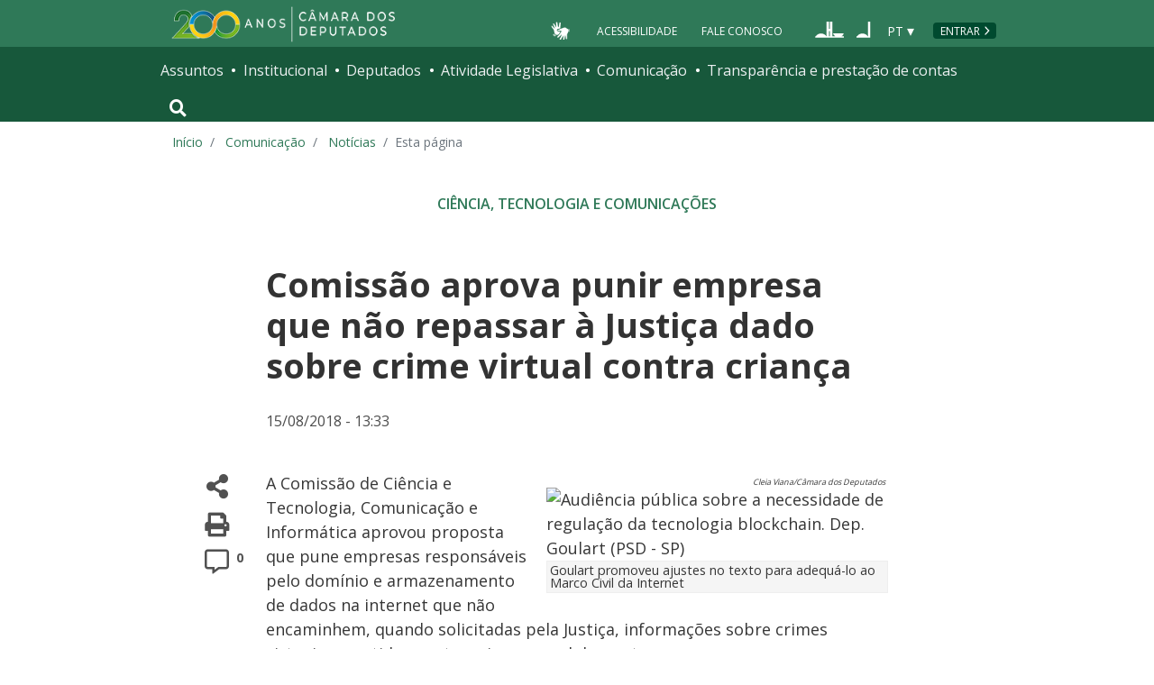

--- FILE ---
content_type: text/html; charset=utf-8
request_url: https://www.camara.leg.br/noticias/543480-comissao-aprova-punir-empresa-que-nao-repassar-a-justica-dado-sobre-crime-virtual-contra-crianca/
body_size: 12238
content:
<!doctype html>
<!--[if lt IE 7]>      <html class="no-js lt-ie9 lt-ie8 lt-ie7" lang="pt-br"> <![endif]-->
<!--[if IE 7]>         <html class="no-js lt-ie9 lt-ie8" lang="pt-br"> <![endif]-->
<!--[if IE 8]>         <html class="no-js lt-ie9" lang="pt-br"> <![endif]-->
<!--[if gt IE 8]><!-->
<html class="no-js" lang="pt-br">
<!--<![endif]-->

<head>

  <meta charset="utf-8">
  <meta name="viewport" content="width=device-width, initial-scale=1, shrink-to-fit=no">
  <meta http-equiv="x-ua-compatible" content="ie=edge">
  <meta name="facebook-domain-verification" content="bxxobfdomarwwsu1tu7b9wv9oy0gw2" />
  
  <title>
      Comissão aprova punir empresa que não repassar à Justiça dado sobre crime virtual contra criança - Notícias - Portal da Câmara dos Deputados
  </title>
  
  <meta name="msapplication-TileColor" content="#00a300">
  <meta name="msapplication-TileImage" content="https://www.camara.leg.br/tema/mstile-144x144.png">
  <meta name="theme-color" content="#009e49">
  
  
  <meta itemprop="name" content="Comissão aprova punir empresa que não repassar à Justiça dado sobre crime virtual contra criança - Notícias" />
  
  
  <meta itemprop="image" content="https://www.camara.leg.br/tema/assets/images/imagens-compartilhamento/noticias.jpg" />
  
  <meta itemprop="url" content="https://www.camara.leg.br/noticias/543480-comissao-aprova-punir-empresa-que-nao-repassar-a-justica-dado-sobre-crime-virtual-contra-crianca/" />
  
  <meta property="og:site_name" content="Portal da Câmara dos Deputados" />
  <meta property="fb:app_id" content="305358806340223" />
  
  <meta property="og:title" content="Comissão aprova punir empresa que não repassar à Justiça dado sobre crime virtual contra criança - Notícias" />
  
  
  <meta property="og:url" content="https://www.camara.leg.br/noticias/543480-comissao-aprova-punir-empresa-que-nao-repassar-a-justica-dado-sobre-crime-virtual-contra-crianca/" />
  
  <meta property="og:type" content="article" />
  
  <meta property="og:image:secure_url" content="https://www.camara.leg.br/tema/assets/images/imagens-compartilhamento/noticias.jpg" />
  
      <meta property="og:image" content="https://www.camara.leg.br/tema/assets/images/imagens-compartilhamento/noticias.jpg" />
  <meta name="twitter:card" content="summary_large_image" />
  
  <meta name="twitter:title" content="Comissão aprova punir empresa que não repassar à Justiça dado sobre crime virtual contra criança - Notícias" />
  
  
  <meta name="twitter:image" content="https://www.camara.leg.br/tema/assets/images/imagens-compartilhamento/noticias.jpg" />
  
  
  
  

  <link rel="apple-touch-icon" href="https://www.camara.leg.br/tema/apple-touch-icon.png">
  <link rel="apple-touch-icon" sizes="152x152" href="https://www.camara.leg.br/tema/apple-touch-icon-152x152.png">
  <link rel="apple-touch-icon" sizes="180x180" href="https://www.camara.leg.br/tema/apple-touch-icon-180x180.png">
  <link rel="apple-touch-icon-precomposed" href="https://www.camara.leg.br/tema/apple-touch-icon-precomposed.png">
  <link rel="apple-touch-icon-precomposed" sizes="152x152" href="https://www.camara.leg.br/tema/apple-touch-icon-152x152-precomposed.png">
  <link rel="apple-touch-icon-precomposed" sizes="180x180" href="https://www.camara.leg.br/tema/apple-touch-icon-180x180-precomposed.png">
  <link rel="icon" type="image/png" sizes="32x32" href="https://www.camara.leg.br/tema/favicon-32x32.png">
  <link rel="icon" type="image/png" sizes="16x16" href="https://www.camara.leg.br/tema/favicon-16x16.png">
  <link rel="manifest" href="https://www.camara.leg.br/tema/site.webmanifest">
  <link rel="mask-icon" href="https://www.camara.leg.br/tema/safari-pinned-tab.svg" color="#009e49">
  <link rel="stylesheet" rel="preload" as="style" href="https://www.camara.leg.br/tema/global/vendor-bundle.css">
  <link rel="stylesheet" rel="preload" as="style" href="https://www.camara.leg.br/tema/global/camara-custom.css">

        <link rel="stylesheet" href="https://www.camara.leg.br/tema/comunicacao/noticia-interna.css">
				<link rel="stylesheet" href="/noticias/static/css/custom-noticia-interna.css">

  <style type="text/css">
    /* Regra geral para no-fouc */
    .js .u-no-fouc {
      visibility: hidden;
      opacity: 0
    }

    /* Elementos no-fouc que não podem ocupar espaço durante a carga da página */
    .js .u-no-fouc--no-size {
      display: none
    }
  </style>
  <script type="text/javascript">
    // Concatena a classe 'js' à tag html
    document.documentElement.className += ' js';
  </script>

</head>

<body>
  <div class="js-mmenu-container">
    <header class="l-cabecalho-portal" role="banner">
      <ul aria-label="Acesso direto" class="acesso-direto">
        <!-- Links para saltar diretamente para áreas importantes da página accesskey 2 = conteúdo e 3 = navegação -->
        <li><a class="acesso-direto__link" href="#main-content" accesskey="2">Ir ao conteúdo</a></li>
        <li><a class="acesso-direto__link" href="#main-nav" accesskey="3">Ir à navegação principal</a></li>
      </ul>
    
      <!--[if lte IE 9]>
        <p class="browserupgrade">Você está usando um navegador <strong>defasado</strong>. Por favor, <a href="https://browsehappy.com/">atualize seu navegador</a> para melhorar sua experiência e sua segurança.</p>
        <![endif]-->
    
      <div class="nav-top">
        <div class="container nav-top--container">
          <a href="https://www.camara.leg.br" class="logo-camara" accesskey="1"><span class="sr-only">Página inicial</span></a>
    
        <div class="nav-top__palacio">
    
        </div>
        
        <div class="nav-top__menu-superior">
          <ul aria-label="Ferramentas de apoio" class="links-apoio ">
              <li class="links-apoio__item links-apoio__item--acessibilidade"><a href="https://www2.camara.leg.br/acessibilidade/recursos-de-acessibilidade" accesskey="0">Acessibilidade</a></li>
              <li class="links-apoio__item links-apoio__item--faleconosco"><a href="https://www.camara.leg.br/fale-conosco" accesskey="9">Fale Conosco</a></li>
          </ul>
          <ul class="orgaos-parceiros" aria-label="Órgãos parceiros">
            <li class="orgaos-parceiros__item orgaos-parceiros__item--congresso"><a
                href="http://www.congressonacional.leg.br"><span>Congresso</span></a></li>
            <li class="orgaos-parceiros__item orgaos-parceiros__item--senado"><a
                href="http://www.senado.leg.br"><span>Senado</span></a></li>
          </ul>
    
          <div class="lista-idiomas">
              <button class="botao-idioma-topo" data-toggle="dropdown" aria-haspopup="true" aria-expanded="false" data-offset="4,0">
                  <span class="botao-idioma-topo__sigla">PT</span>
              </button>
          
              <ul class="dropdown-menu dropdown-menu-right l-lista-idiomas" aria-label="Idioma">
                  <li class="l-lista-idiomas__item">
                      <a href="https://www2.camara.leg.br/english" class="idioma-topo">
                          <span class="idioma-topo__bandeira idioma-topo__bandeira--ingles" aria-hidden="true"></span>
                          <span class="idioma-topo__nome">English</span>
                          <span class="idioma-topo__sigla">EN</span>
                      </a>
                  </li>
                  <li class="l-lista-idiomas__item">
                      <a href="https://www2.camara.leg.br/espanol" class="idioma-topo">
                          <span class="idioma-topo__bandeira idioma-topo__bandeira--espanhol" aria-hidden="true"></span>
                          <span class="idioma-topo__nome">Español</span>
                          <span class="idioma-topo__sigla">ES</span>            
                      </a>
                  </li>
              </ul>
          </div>
            <a href="https://www.camara.leg.br/login" class="btn nav-top__botao-entrar">Entrar</a>
        </div>
        </div>
      </div>
    
      <nav class="menu-global navbar navbar-expand-lg" role="navigation" aria-label="Navegação principal" id="menuglobal">
        <div class="container menu-global--container">
    
          <!-- icone menu -->
          <a href="#navbarportal" class="menu-global--btnmenu navbar-toggler"
            aria-label="Navegação principal - abrir/fechar">
            <span class="menu-global--icon"></span>
          </a>
    
          <!-- icone busca -->
          <button class="menu-global--btnsearch" type="button" data-toggle="collapse" data-target="#buscaportal"
            aria-controls="buscaportal" aria-expanded="false" aria-label="Toggle navigation">
            <span class="fa fa-search"></span>
          </button>
    
          <div class="js-mmenu u-no-fouc u-no-fouc--no-size" id="navbarportal">
            <ul aria-label="Navegação Principal" id="main-nav" class="">
                <li class="">
                  <span class="menu-global__item-temas" id="temas">Assuntos</span>
                  <ul class="" aria-labelledby="temas">
                      <li class=""><a href="https://www.camara.leg.br/assuntos/agropecuaria">Agropecuária</a></li>
                      <li class=""><a href="https://www.camara.leg.br/assuntos/cidades-e-transportes">Cidades e transportes</a></li>
                      <li class=""><a href="https://www.camara.leg.br/assuntos/ciencia-tecnologia-e-comunicacoes">Ciência, tecnologia e comunicações</a></li>
                      <li class=""><a href="https://www.camara.leg.br/assuntos/consumidor">Consumidor</a></li>
                      <li class=""><a href="https://www.camara.leg.br/assuntos/direitos-humanos">Direitos humanos</a></li>
                      <li class=""><a href="https://www.camara.leg.br/assuntos/economia">Economia</a></li>
                      <li class=""><a href="https://www.camara.leg.br/assuntos/educacao-cultura-e-esportes">Educação, cultura e esportes</a></li>
                      <li class=""><a href="https://www.camara.leg.br/assuntos/meio-ambiente-e-energia">Meio ambiente e energia</a></li>
                      <li class=""><a href="https://www.camara.leg.br/assuntos/politica-e-administracao-publica">Política e administração pública</a></li>
                      <li class=""><a href="https://www.camara.leg.br/assuntos/relacoes-exteriores">Relações exteriores</a></li>
                      <li class=""><a href="https://www.camara.leg.br/assuntos/saude">Saúde</a></li>
                      <li class=""><a href="https://www.camara.leg.br/assuntos/seguranca">Segurança</a></li>
                      <li class=""><a href="https://www.camara.leg.br/assuntos/trabalho-previdencia-e-assistencia">Trabalho, previdência e assistência</a></li>
                  </ul>
                </li>
                <li class="">
                  <span class="menu-global__item-institucional" id="institucional">Institucional</span>
                  <ul class="" aria-labelledby="institucional">
                      <li class=""><a href="https://www.camara.leg.br/agenda">Agenda</a></li>
                      <li class=""><a href="https://www2.camara.leg.br/transparencia/servicos-ao-cidadao">Serviços</a></li>
                      <li class=""><a href="https://www2.camara.leg.br/a-camara/estruturaadm/mesa/presidencia">Presidência</a></li>
                      <li class=""><a href="https://www.camara.leg.br/biblioteca-e-publicacoes/">Biblioteca e publicações</a></li>
                      <li class=""><a href="https://www.camara.leg.br/escola-da-camara/">Escola da Câmara</a></li>
                      <li class=""><a href="https://www.camara.leg.br/papel-e-estrutura/">Papel e estrutura</a></li>
                      <li class=""><a href="https://www.camara.leg.br/historia-e-arquivo/">História e arquivo</a></li>
                      <li class=""><a href="https://www2.camara.leg.br/a-camara/visiteacamara">Visite</a></li>
                  </ul>
                </li>
                <li class="">
                  <span class="menu-global__item-deputados" id="deputados">Deputados</span>
                  <ul class="" aria-labelledby="deputados">
                      <li class=""><a href="https://www.camara.leg.br/deputados/quem-sao">Quem são</a></li>
                      <li class=""><a href="https://www.camara.leg.br/deputados/liderancas-e-bancadas-partidarias">Lideranças e bancadas</a></li>
                      <li class=""><a href="https://www2.camara.leg.br/deputados/frentes-e-grupos-parlamentares">Frentes e grupos parlamentares</a></li>
                  </ul>
                </li>
                <li class="">
                  <span class="menu-global__item-atvlegislativa" id="atvlegislativa">Atividade Legislativa</span>
                  <ul class="" aria-labelledby="atvlegislativa">
                      <li class=""><a href="https://www.camara.leg.br/busca-portal/proposicoes/pesquisa-simplificada">Propostas legislativas</a></li>
                      <li class=""><a href="https://www.camara.leg.br/plenario">Plenário</a></li>
                      <li class=""><a href="https://www.camara.leg.br/comissoes">Comissões</a></li>
                      <li class=""><a href="https://www.camara.leg.br/sessoesereunioes">Sessões e reuniões</a></li>
                      <li class=""><a href="https://www2.camara.leg.br/atividade-legislativa/estudos-e-notas-tecnicas">Estudos legislativos</a></li>
                      <li class=""><a href="https://www2.camara.leg.br/atividade-legislativa/orcamento-da-uniao">Orçamento da União</a></li>
                      <li class=""><a href="https://www.camara.leg.br/legislacao">Legislação</a></li>
                      <li class=""><a href="https://www.camara.leg.br/entenda-o-processo-legislativo/">Entenda o processo legislativo</a></li>
                      <li class=""><a href="https://www2.camara.leg.br/atividade-legislativa/participe">Participe</a></li>
                  </ul>
                </li>
                <li class="">
                  <span class="menu-global__item-comunicacao" id="comunicacao">Comunicação</span>
                  <ul class="" aria-labelledby="comunicacao">
                      <li class=""><a href="https://www.camara.leg.br/noticias">Agência Câmara de Notícias</a></li>
                      <li class=""><a href="https://www.camara.leg.br/radio">Rádio Câmara</a></li>
                      <li class=""><a href="https://www.camara.leg.br/tv">TV Câmara</a></li>
                      <li class=""><a href="https://www.camara.leg.br/banco-imagens">Banco de Imagens</a></li>
                      <li class=""><a href="https://www.camara.leg.br/assessoria-de-imprensa">Assessoria de Imprensa</a></li>
                      <li class=""><a href="https://www.camara.leg.br/comprove">Comprove uma notícia</a></li>
                  </ul>
                </li>
                <li class="">
                  <span class="menu-global__item-transprestcontas" id="transprestcontas">Transparência e prestação de contas</span>
                  <ul class="" aria-labelledby="transprestcontas">
                      <li class=""><a href="https://www.camara.leg.br/transparencia/">Transparência</a></li>
                      <li class=""><a href="https://www2.camara.leg.br/transparencia/prestacao-de-contas">Prestação de contas</a></li>
                      <li class=""><a href="https://dadosabertos.camara.leg.br/">Dados abertos</a></li>
                  </ul>
                </li>
            </ul>
          </div>
    
          <div class="collapse box-search" id="buscaportal">
            <form role="search" accesskey="4" class="box-search__busca form-inline" method="get"
              action="https://www.camara.leg.br/busca-geral">
              <label for="termo-busca-geral" class="sr-only box-search__label">Pesquise no Portal da Câmara</label>
              <input class="form-control box-search__campo" type="search" name="termo" id="termo-busca-geral"
                placeholder="Buscar" aria-label="Search">
              <button class="btn sr-only box-search__botao" type="submit">Buscar</button>
              <!-- Colque aqui a estrutura de seu formulário de busca -->
            </form>
          </div>
        </div>
      </nav>
    
    </header>

    <main role="main" id="main-content">
      <!-- Os cabeçalhos devem aparecer nesta área -->
        <div class="container">
            <nav aria-label="Onde estou">
                <ol class="breadcrumb portal-breadcrumbs">
                    <li class="breadcrumb-item"><a href="/">Início</a></li>
                    <li class="breadcrumb-item">
                            <a href="https://www2.camara.leg.br/comunicacao">
                        Comunicação
                            </a>
                    </li>
                    <li class="breadcrumb-item">
                            <a href="/noticias">
                        Notícias
                            </a>
                    </li>

                    <li class="breadcrumb-item active" aria-current="page">Esta página</li>
                </ol>
            </nav>
        </div>

        <div class="g-contexto-compartilhamento u-template-breadcrumbs
             g-contexto-compartilhamento--extendido g-impressao
            ">
        </div>


        <section class="secao-principal">
          <div class="container container--inner-page">
            <article id="content-noticia" class="g-artigo artigo--noticia">
        				<a class="localnav__link" href="/temas/ciencia-tecnologia-e-comunicacoes" />
        					<span class="g-artigo__categoria">Ciência, tecnologia e Comunicações</span>
        				</a>
        
              <h1 class="g-artigo__titulo">Comissão aprova punir empresa que não repassar à Justiça dado sobre crime virtual contra criança</h1>
        
        
              <div class="g-artigo__imagem-identificacao artigo__imagem-identificacao--maior">
        
              </div>
        
        
              <div class="g-artigo__texto-principal">
                <aside class="l-acoes-apoio">
                  <div class="acoes-apoio">
                    <button class="acoes-apoio__item js-acao-compartilhamento">
                      <i class="fas fa-share-alt" aria-hidden="true"></i><span class="sr-only">Compartilhe</span>
                    </button>
        
                    <button class="acoes-apoio__item js-acao-impressao">
                      <i class="fas fa-print" aria-hidden="true"></i><span class="sr-only">Versão para impressão</span>
                    </button> <!-- versão para impressão em telas pequenas? -->
                    <a href="#comentario" class="acoes-apoio__item">
                      <i style="margin-left: 6px;" class="far fa-comment-alt" aria-hidden="true"></i>
                      <span class="acoes-apoio__qtd-comentario">
                          0
                        </span>
                      <span class="sr-only">Comentários</span>
                    </a>
                  </div>
                </aside>
        
                <div class="js-article-read-more">
                  <div>
                    <p class="g-artigo__data-hora">
                      15/08/2018 - 13:33 &nbsp;
                    </p>
        
                    <p>
                      <div id="fotoNoticia" class="aDireita margemEsquerda imagemHorizontalP">
        <div class="excluirVideo" data-onclick="excluirElemento(this)"></div>
        <div class="creditoFoto" contenteditable="false">Cleia Viana/C&#xE2;mara dos Deputados</div>
        <div class="imagem"><img src="https://imgproxy.camara.leg.br/u9AcWGhvsXWZHh52J_lWReXUYox5KTpUk2QqG-CMbx8/fill/750/500/no/1/aHR0cDovL3d3dy5jYW1hcmEubGVnLmJyL2ludGVybmV0L2JhbmNvaW1hZ2VtL2JhbmNvLzIwMTgvMDYvaW1nMjAxODA2MTkxNDA2MTEyMDYuanBn.jpg" border="0" alt="Audi&#xEA;ncia p&#xFA;blica sobre a necessidade de regula&#xE7;&#xE3;o da tecnologia blockchain. Dep. Goulart (PSD - SP)" style="width:100%; max-height:100%;" data-width="1000" data-height="655"></div>
        <div class="legenda">Goulart&#xA0;promoveu ajustes no texto para adequ&#xE1;-lo ao Marco Civil da Internet</div>
        </div>
        <p>A Comiss&#xE3;o de Ci&#xEA;ncia e Tecnologia, Comunica&#xE7;&#xE3;o e Inform&#xE1;tica aprovou proposta que pune empresas respons&#xE1;veis pelo dom&#xED;nio e armazenamento de dados na internet que n&#xE3;o encaminhem, quando solicitadas pela Justi&#xE7;a, informa&#xE7;&#xF5;es sobre crimes virtuais cometidos contra crian&#xE7;as e adolescentes.</p>
        <p>O texto foi aprovado na forma do substitutivo da Comiss&#xE3;o de Seguridade Social e Fam&#xED;lia ao <a href="http://www2.camara.leg.br/camaranoticias/noticias/COMUNICACAO/535288-COMISSAO-APROVA-PUNIR-EMPRESA-QUE-NAO-REPASSAR-A-JUSTICA-DADO-SOBRE-CRIME-VIRTUAL-CONTRA-CRIANCA.html" target="_blank" rel="noopener noreferrer">Projeto de Lei 741/15</a>, da deputada Carmen Zanotto (PPS-SC). A proposta acrescenta dispositivo no Estatuto da Crian&#xE7;a e do Adolescente (<a href="http://www2.camara.leg.br/legin/fed/lei/1990/lei-8069-13-julho-1990-372211-norma-pl.html" target="_blank" rel="noopener noreferrer">Lei 8.069/90</a>), com previs&#xE3;o de pena de tr&#xEA;s a seis anos de reclus&#xE3;o e multa.</p>
        <p>O relator na Comiss&#xE3;o de Ci&#xEA;ncia e Tecnologia, deputado Goulart (PSD-SP), recomendou a aprova&#xE7;&#xE3;o, mas promoveu ajustes no texto para adequ&#xE1;-lo ao Marco Civil da Internet (<a href="http://www2.camara.leg.br/legin/fed/lei/2014/lei-12965-23-abril-2014-778630-norma-pl.html" target="_blank" rel="noopener noreferrer">Lei 12.965/14</a>). &#x201C;A criminaliza&#xE7;&#xE3;o por si s&#xF3; pode se revelar perigosa para a livre circula&#xE7;&#xE3;o de ideias&#x201D;, justificou.</p>
        <p><strong>Tramita&#xE7;&#xE3;o</strong><br>
        O projeto ser&#xE1; analisado pela Comiss&#xE3;o de Constitui&#xE7;&#xE3;o e Justi&#xE7;a e de Cidadania antes de seguir para o Plen&#xE1;rio.</p>
        
                    </p>
        
                    <p style="font-size: 0.8rem; font-weight: 700;">Reportagem – Ralph Machado<br>Edição – Rachel Librelon</p>
        
                  </div>
        
                </div>
        
        
        
              </div>
            </article>
          </div>
        </section>
        

          <section class="comentarios-conteiner">
            <div id="comentario" class="container container--inner-page">
             <p class="g-artigo__data-hora">
                  A reprodução das notícias é autorizada desde que contenha a assinatura 'Agência Câmara Notícias'.
              </p><br />
              <div>
              
                <div class="comentarios">
                  <iframe class="comentarios-camara" src="https://www.camara.leg.br/comentarios/pagina/portal-noticias/543480" height="500" width="100%" frameborder="0" loading="lazy"></iframe>
                  <script>
                    window.addEventListener('message', function (e) {
                      var scroll_height = e.data.height;
                      var x = document.getElementsByClassName('comentarios-camara');
                      for (var i = 0; i < x.length; i++) {
                        if (x[i].src === e.data.url) {
                          x[i].style.height = scroll_height + 5 + 'px';
                        }
                      }
                    }, false);
                  </script>
                </div>
              
              </div>  </div>
          </section>
        
          <section class="sua-opiniao-conteiner">
            <div class="container container--inner-page">
              <div class="sua-opiniao-fundo">
                  
                  <h2  class="titulo-secao   titulo-secao--noticia-interna">
                  
                  
                  
                      <span class="titulo-secao__texto">Sua opinião sobre: PL 741/2015</span>
                  
                  
                  
                  </h2>
                <ul class="l-lista-opiniao" aria-label="Opções de opinião">
                  <li class="l-lista-opiniao__item">
                    <div class="tipo-opiniao">
                      <span class="fas fa-mouse-pointer tipo-opiniao__icone tipo-opiniao__icone--ponteiro" aria-hidden="true"></span>
                      <a class="tipo-opiniao__link" href="https://www.camara.leg.br/enquetes/1006386">Vote na enquete</a>
                    </div>
                  </li>
        
        
                  <li class="l-lista-opiniao__item l-lista-opiniao__item--flex-lg-2">
                    <div class="tipo-opiniao">
                      <span class="fas fa-user-tie tipo-opiniao__icone tipo-opiniao__icone--deputado" aria-hidden="true"></span>
                          <a href="/noticias/543480-comissao-aprova-punir-empresa-que-nao-repassar-a-justica-dado-sobre-crime-virtual-contra-crianca//opiniao-deputados" class="tipo-opiniao__link">Mande sua opinião para os
                            deputados citados</a>
                    </div>
                  </li>
                    <div id="modal-placeholder">
                        <div id="paragraphInModal">
                        </div>
                  </div>
                </ul>
              </div>
            </div>
          </section>
        
        <section class="integra-proposta-conteiner">
          <div class="container container--inner-page">
            <div class="integra-fundo">
              
              <h2 id="integra-proposta" class="titulo-secao   titulo-secao--noticia-interna">
              
              
              
                  <span class="titulo-secao__texto">Íntegra da proposta</span>
              
              
              
              </h2>
              <ul class="integra-lista" aria-labelledby="integra-proposta">
                  <li class="integra-lista__item">          
                    <a href="https://www.camara.leg.br/proposicoesWeb/fichadetramitacao?idProposicao=1006386">PL-741/2015</a>
                  </li>
              </ul>
            </div>
          </div>
        </section>
        <section class="veja-tambem-conteiner">
          <div class="container">
            
            <h2  class="titulo-secao   titulo-secao--noticia-interna">
            
            
            
                <span class="titulo-secao__texto">Veja Também</span>
            
            
            
            </h2>    <ul class="l-lista-noticia-veja">
              <li class="l-lista-noticia-veja__item">
                <article class="g-chamada">
                        <img class="g-chamada__imagem" src="https://imgproxy.camara.leg.br/DfKpYUXnrum3aITA87vW_ET7_kAHwZqT4XoaMxrwUZA/fill/300/200/no/1/aHR0cDovL3d3dy5jYW1hcmEuZ292LmJyL2ludGVybmV0L2JhbmNvaW1hZ2VtL2JhbmNvL2ltZzIwMTYwNTA0MTIyNDUxNDQ2OTExMS5qcGc.jpg">
                  <span class="g-chamada__retranca"></span>
                  <h3 class="g-chamada__titulo">
                    <a class="g-chamada__titulo-link" href="https://www.camara.leg.br/noticias/487063-comissao-parlamentar-de-inquerito-dos-crimes-ciberneticos-aprova-relatorio-final/">Comissão Parlamentar de Inquérito dos Crimes Cibernéticos aprova relatório final</a>
                  </h3>
                </article>
              </li>
              <li class="l-lista-noticia-veja__item">
                <article class="g-chamada">
                        <img class="g-chamada__imagem" src="https://imgproxy.camara.leg.br/hEDKxrIhoy_Pqt6GKFvtgla1P-wbWCe9dKApeYJYU1A/fill/300/200/no/1/aHR0cHM6Ly93d3cuY2FtYXJhLmxlZy5ici90ZW1hL2Fzc2V0cy9pbWFnZXMvaW1hZ2Vucy1jb21wYXJ0aWxoYW1lbnRvL2ltYWdlbS1wYWRyYW8uanBn.jpg">
                  <span class="g-chamada__retranca"></span>
                  <h3 class="g-chamada__titulo">
                    <a class="g-chamada__titulo-link" href="https://www.camara.leg.br/noticias/476674-marco-civil-da-internet-e-eficaz-mesmo-sem-regulamentacao-diz-ministerio-da-justica/">Marco civil da internet é eficaz mesmo sem regulamentação, diz Ministério da Justiça</a>
                  </h3>
                </article>
              </li>
              <li class="l-lista-noticia-veja__item">
                <article class="g-chamada">
                        <img class="g-chamada__imagem" src="https://imgproxy.camara.leg.br/KYKc7gt95MJ9S9K2aodkiRo0mhwkszsk6OzcQCIF-O4/fill/300/200/no/1/aHR0cDovL3d3dy5jYW1hcmEuZ292LmJyL2ludGVybmV0L2JhbmNvaW1hZ2VtL2JhbmNvL2ltZzIwMTYwNTA0MTk4Mjk2ODkwOTM0LmpwZw.jpg">
                  <span class="g-chamada__retranca"></span>
                  <h3 class="g-chamada__titulo">
                    <a class="g-chamada__titulo-link" href="https://www.camara.leg.br/noticias/487135-frente-parlamentar-apoia-projeto-que-dificulta-bloqueio-judicial-do-whatsapp/">Frente parlamentar apoia projeto que dificulta bloqueio judicial do Whatsapp</a>
                  </h3>
                </article>
              </li>
            </ul>
        
          </div>
        </section>
        <section class="mais-conteudo-conteiner">
          <div class="container">
            
            <h2  class="titulo-secao   titulo-secao--noticia-interna">
            
            
            
                <span class="titulo-secao__texto">Mais conteúdo sobre</span>
            
            
            
            </h2>
            <ul class="tags tags--link tags--bg-white" aria-label="Lista de assuntos relacionados a esta notícia">
              <li class="tags__tag">
                <a class="tags__link" href="/noticias/ultimas/tags?tag=crianças">crianças</a>
              </li>
              <li class="tags__tag">
                <a class="tags__link" href="/noticias/ultimas/tags?tag=internet">internet</a>
              </li>
            </ul>
            <div class="siga-noticia">
              <a class="siga-noticia__botao button button--simple button--sm" href="https://www2.camara.leg.br/transparencia/sispush/inscricaoServicoSispushAgencia?idServico&#x3D;2">
                <span class="siga-noticia__icone" aria-hidden="true"></span>
                <span class="siga-noticia__texto">Siga notícias deste tema</span>
              </a>
            </div>
          </div>
        </section>
    </main>


    <div class="user-feedback">
    
        <div class="user-feedback__trigger">
            <a class="button button--normal-case" href="#user-feedback-form" data-toggle="modal">
                <span class="btn__icon icon-loadspeaker" aria-hidden="true"></span>
                comunicar erro ou fazer sugestão
            </a>
        </div>
        <div class="user-feedback__modal">
            <div id="user-feedback-form" class="modal fade" tabindex="-1" role="dialog" aria-hidden="true" aria-labelledby="user-feedback-form-heading">
                <div class="modal-dialog modal-user-feedback__dialog" role="document">
                    <div class="modal-content modal-user-feedback__content">
    
                        <div class="modal-header modal-user-feedback__header">
                            <h2 id="user-feedback-form-heading" class="modal-user-feedback__heading">Comunicar erro ou fazer sugestão</h2>
                            <button type="button" class="close modal-user-feedback__close" data-dismiss="modal" aria-label="Fechar">
                                <span aria-hidden="true">&times;</span>
                            </button>
                        </div>
    
                        <div class="modal-body modal-user-feedback__body">
                            <p>
                                Use esse formulário para comunicar erros ou fazer sugestões sobre o novo portal da Câmara dos Deputados.
                                Para qualquer outro assunto, utilize o <a href="http://camara.custhelp.com/">Fale Conosco</a>.
                            </p>
                            <div id="mensagemErroFeedback" class="alert alert-danger alert-dismissible" style="display: none;" role="alert">
                                <span id="textoMensagemErroFeedback">Mensagem</span>
                                <button type="button" class="close" data-dismiss="alert" aria-label="Close">
                                    <span aria-hidden="true">&times;</span>
                                </button>
                            </div>
                            <form id="feedback">
                                <div class="form-group">
                                    <label for="feedbackEmail">Seu e-mail</label>
                                    <input type="email" class="form-control" id="feedbackEmail" placeholder="Informe seu endereço de e-mail" required="required">
                                </div>
                                <div class="form-group">
                                    <label for="feedbackContent">Descrição do erro ou sugestão (máximo de 500 caracteres).</label>
                                    <textarea rows="6" class="form-control" id="feedbackContent" required="required" maxlength="500"></textarea>
                                </div>
                                <button id="btnEnviarSugestaoOuErro" type="submit" class="button">Enviar</button>
                                <button type="reset" class="button button--secondary" data-dismiss="modal">Cancelar</button>
                            </form>
    
                        </div>
                    </div>
                </div>
            </div>
        </div>
        
            <div class="user-feedback__modal user-feedback__modal--finish">
                <div id="user-feedback-finish" class="modal fade" tabindex="-1" role="dialog" aria-hidden="true" aria-labelledby="user-feedback-finish-heading">
                    <div class="modal-dialog modal-user-feedback__dialog" role="document">
                        <div class="modal-content modal-user-feedback__content">
        
                            <div class="modal-header modal-user-feedback__header">
                                <span id="user-feedback-finish-heading" class="modal-user-feedback__heading">Mensagem enviada</span>
                                <button type="button" class="close modal-user-feedback__close" data-dismiss="modal" aria-label="Fechar">
                                    <span aria-hidden="true">&times;</span>
                                </button>
                            </div>
        
                            <div class="modal-body modal-user-feedback__body">
                                <p>Sua mensagem foi enviada.</p>
                                <button type="button" class="button" data-dismiss="modal">Fechar</button>
        
                            </div>
                        </div>
                    </div>
                </div>
            </div>
        
    </div>
    
    
    <footer role="contentinfo" class="rodape-portal">
    
        <!-- Coloque aqui o endereço e demais informações de assinatura -->
        <address class="rodape-portal-info">
            <div class="container">
    
                <div class="rodape-portal-info__nome">
                    <p>
                        <strong id="legislaturaRodape"></strong>
                    </p>
                </div>
    
                <div class="l-rodape-info">
                    <div class="l-rodape-info__local rodape-portal-info__texto">
                        <span class="rodape-info">Câmara dos Deputados - Palácio do Congresso Nacional - Praça dos Três
                            Poderes</span>
                        <span class="rodape-info">Brasília - DF - Brasil - CEP 70160-900</span>
                        <span class="rodape-info"><span class="rodape-info__destaque">CNPJ:</span> 00.530.352/0001-59</span>
                    </div>
    
                    <div class="l-rodape-info__telefones rodape-portal-info__texto">
                        <ul class="list-unstyled" aria-label="Número para contato e horário de atendimento">
                            <li><span class="rodape-info__destaque">Disque-Câmara:</span>
                                <a href="tel:0800-0-619-619">0800-0-619-619</a>, das 8h às 20h
                            </li>
                            <li><span class="rodape-info__destaque">Atendimento por WhatsApp:</span>
                                <a href="https://wa.me//556132160000?text">(61) 3216-0000</a>, das 8h às 19h
                            </li>
                            <li><span class="rodape-info__destaque">Atendimento presencial:</span> das 9h às 19h</li>
                        </ul>
                    </div>
                </div>
    
            </div>
        </address>
        <!-- Coloque aqui a lista de redes sociais da Câmara -->
        <div class="rodape-portal-links rodape-portal-links--redes-sociais">
            <div class="container">
                <ul class="rodape-portal-links__lista" aria-label="Câmara nas redes sociais">
                    <li class="rodape-portal-links__item">
                        <a href="https://whatsapp.com/channel/0029Va2fexI3gvWgfMs6Fv31" class="rodape-portal-links__link">
                            <span class="g-social-icon-outline g-social-icon-outline--whatsapp" aria-hidden="true"></span>
                            <span class="sr-only">Whatsapp</span>
                        </a>
                    </li>
    
                    <li class="rodape-portal-links__item">
                        <a href="https://t.me/CamaradosDeputados" class="rodape-portal-links__link">
                            <span class="g-social-icon-outline g-social-icon-outline--telegram" aria-hidden="true"></span>
                            <span class="sr-only">Telegram</span>
                        </a>
                    </li>
    
                    <li class="rodape-portal-links__item">
                        <a href="https://www.facebook.com/camaradeputados" class="rodape-portal-links__link">
                            <span class="g-social-icon-outline g-social-icon-outline--facebook" aria-hidden="true"></span>
                            <span class="sr-only">Facebook</span>
                        </a>
                    </li>
    
                    <li class="rodape-portal-links__item">
                        <a href="https://twitter.com/camaradeputados" class="rodape-portal-links__link">
                            <span class="g-social-icon-outline g-social-icon-outline--twitter" aria-hidden="true"></span>
                            <span class="sr-only">X</span>
                        </a>
                    </li>
    
                    <li class="rodape-portal-links__item">
                        <a href="https://www.youtube.com/channel/UC-ZkSRh-7UEuwXJQ9UMCFJA"
                            class="rodape-portal-links__link">
                            <span class="g-social-icon-outline g-social-icon-outline--youtube" aria-hidden="true"></span>
                            <span class="sr-only">Youtube</span>
                        </a>
                    </li>
    
                    <li class="rodape-portal-links__item">
                        <a href="https://tiktok.com/@camaradosdeputados" class="rodape-portal-links__link">
                            <span class="g-social-icon-outline g-social-icon-outline--tiktok" aria-hidden="true"></span>
                            <span class="sr-only">Tiktok</span>
                        </a>
                    </li>
    
                    <li class="rodape-portal-links__item">
                        <a href="https://www.instagram.com/camaradosdeputados" class="rodape-portal-links__link">
                            <span class="g-social-icon-outline g-social-icon-outline--instagram" aria-hidden="true"></span>
                            <span class="sr-only">Instagram</span>
                        </a>
                    </li>
                </ul>
            </div>
        </div>
        <!-- Coloque aqui a lista de links de apoio do rodapé -->
        <div class="rodape-portal-links rodape-portal-links--apoio">
            <div class="container">
                <ul class="rodape-portal-links__lista" aria-label="Links de apoio">
                    <li class="rodape-portal-links__item">
                        <a href="https://www2.camara.leg.br/sobre-o-portal" class="rodape-portal-links__link">Sobre o
                            Portal</a>
                    </li>
    
                    <li class="rodape-portal-links__item">
                        <a href="https://www2.camara.leg.br/termo-de-uso-e-politica-de-privacidade"
                            class="rodape-portal-links__link">Termos de Uso</a>
                    </li>
    
                    <li class="rodape-portal-links__item">
                        <a href="https://www2.camara.leg.br/aplicativos/" class="rodape-portal-links__link">Aplicativos</a>
                    </li>
    
                    <li class="rodape-portal-links__item">
                        <a href="https://www.camara.leg.br/extranet" class="rodape-portal-links__link">Extranet</a>
                    </li>
                </ul>
            </div>
        </div>
    </footer>
    
    <script>
        //Google Tag Manager
        (function (w, d, s, l, i) {
            w[l] = w[l] || []; w[l].push({
                'gtm.start':
                    new Date().getTime(), event: 'gtm.js'
            }); var f = d.getElementsByTagName(s)[0],
                j = d.createElement(s), dl = l != 'dataLayer' ? '&l=' + l : ''; j.async = true; j.src =
                    'https://www.googletagmanager.com/gtm.js?id=' + i + dl; f.parentNode.insertBefore(j, f);
        })(window, document, 'script', 'dataLayer', 'GTM-T3NRZN7V');
        //End Google Tag Manager
    
        function numeroLegislatura(data) {
            data.setDate(data.getDate() - 31);
            return Math.floor((data.getFullYear() - 1795) / 4);
        }
    
        function numeroSessaoLegislativa(data) {
            data.setDate(data.getDate() - 1);
            return ((data.getFullYear() - 1795) % 4) + 1;
        }
    
        const hoje = new Date();
        document.getElementById("legislaturaRodape").innerHTML = `${numeroLegislatura(hoje)}ª Legislatura - ${numeroSessaoLegislativa(hoje)}ª Sessão Legislativa Ordinária`
    
    </script>
    
    <script src="https://www.camara.leg.br/tema/global/vendor-bundle.js"></script>
    <script src="https://www.camara.leg.br/tema/global/camara-bundle.js"></script>
        <script src="https://www.camara.leg.br/tema/comunicacao/noticia-interna.js"></script>
        <script src="/noticias/static/assets/js/libs/iframeResizer/iframeResizer.min.js"></script>
        <script src="/noticias/static/assets/js/common/modal/modalCaller.js"></script>
				<script src="/noticias/static/assets/js/agencia/custom-noticia-interna.js"></script>

    <script>
      /*
       * Tratamento do problema do Flash Of Unstyled Content - FOUC
       * Usa uma função imediatamente invocada para não poluir o namespace global.
       * Há muito javascript aqui sem jQuery; tem que ser assim para maior robustez na solução.
       * É preciso ter o cuidado de escrever código o mais compatível possível.
       */
      (function () {

        var isJQueryLoaded;

        // Remove a classe informada de todos os elementos que a possuam
        function removeClass(className) {

          var elements,
            test;

          // Cria uma expressão regular usando o nome da classe
          test = new RegExp('(?:^|\\s)' + className + '(?!\\S)', 'g');
          // Obtém uma HTMLCollection (live) com os elementos que possuem a classe
          elements = document.getElementsByClassName(className);
          // Enquanto houver elementos na coleção, remove a classe
          while (elements.length > 0) {
            elements[0].className = elements[0].className.replace(test, '');
          }
        }

        // Teste para ver se o jQuery pôde ser carregado.
        try {
          // Se $ tiver sido definido, avalia como true.
          // Se não tiver sido definido, provoca uma exceção.
          isJQueryLoaded = ($ !== undefined);
        } catch (e) {
          isJQueryLoaded = false;
        }

        if (isJQueryLoaded) {
          // Se o jQuery tiver sido carregado, remove as classes no-fouc quando no document.ready
          $(function () {
            $('.u-no-fouc').removeClass('u-no-fouc u-no-fouc--no-size');
          });
        } else {
          // Se o jQuery não tiver sido carregado,
          // não espera mais nada e remove as classes no-fouc imediatamente.
          // Aqui, sem depender de qualquer biblioteca externa.
          removeClass('u-no-fouc');
          removeClass('u-no-fouc--no-size');
        }
      })();
    </script>
  </div>
  
  <script defer src="https://vlibras.gov.br/app/vlibras-plugin.js"></script>
  <script defer src="https://www.camara.leg.br/tema/assets/vlibras-init.js"></script>
  
</body>

</html>

--- FILE ---
content_type: text/css; charset=UTF-8
request_url: https://www.camara.leg.br/tema/comunicacao/noticia-interna.css
body_size: 1888
content:
.titulo-secao--noticia-interna{color:#333;font-size:1.125rem;font-weight:700;padding-top:0}@media (min-width:992px){.titulo-secao--noticia-interna{font-size:1.3125rem}}.l-menu-lateral-apoio--noticia-interna{margin-top:2.75rem}@media (min-width:1350px){.l-menu-lateral-apoio--noticia-interna{margin-top:2.625rem;max-width:17rem;right:-18.5rem}}@media (min-width:992px){.artigo--noticia{padding-top:.3125rem}}.artigo--noticia .g-artigo__descricao{color:#737373;line-height:1.2;margin-top:1rem}@media (min-width:992px){.artigo--noticia .g-artigo__descricao{font-size:1.375rem}}@media (min-width:1350px){.artigo--noticia .g-artigo__descricao{margin-top:1.45rem}}@media (min-width:992px){.artigo--noticia .g-artigo__imagem-identificacao{margin-top:1.5625rem}}@media (min-width:1350px){.artigo--noticia .g-artigo__imagem-identificacao{margin-top:2.45rem}.artigo--noticia .artigo__imagem-identificacao--maior{margin-left:-18.4375rem;margin-right:-18.4375rem;width:auto}.artigo--noticia .artigo__imagem-identificacao--maior img{width:100%}}.artigo--noticia .g-artigo__categoria{font-size:.875rem}@media (min-width:992px){.artigo--noticia .g-artigo__categoria{font-size:1rem;margin-top:.75rem}}.artigo--noticia .g-artigo__texto-principal{margin-top:1rem}@media (min-width:992px){.artigo--noticia .g-artigo__texto-principal{margin-top:1.7rem}}.artigo--noticia .g-artigo__texto-principal p{margin-bottom:1.16rem}.artigo--noticia .g-artigo__texto-principal .g-artigo__data-hora,.artigo--noticia .g-artigo__texto-principal p.g-artigo__data-hora{color:#4d4d4d;margin-bottom:1.16rem;margin-top:1rem}@media (min-width:992px){.artigo--noticia .g-artigo__texto-principal .g-artigo__data-hora,.artigo--noticia .g-artigo__texto-principal p.g-artigo__data-hora{font-size:1rem;margin-bottom:2.75rem;margin-top:0}}.artigo--noticia .g-artigo__texto-principal p.g-artigo__imagem-creditos{margin-bottom:.25rem}.artigo--noticia .g-artigo__titulo{margin-top:.1875rem;text-align:left}@media (min-width:992px){.artigo--noticia .g-artigo__titulo{margin-top:1.65rem}.artigo--noticia .g-artigo__titulo-secao{font-size:1.125rem}}.artigo--noticia .artigo__sem-imagem-identificacao{margin-top:1.4375rem}@media (min-width:992px){.artigo--noticia .artigo__sem-imagem-identificacao{border-top:1px solid #d6d6d6;margin:4rem -7rem 0}}@media (min-width:1350px){.artigo--noticia .artigo__sem-imagem-identificacao{margin:4rem -19rem 0}}.noticia-audio{border-bottom:1px solid #d6d6d6;border-top:1px solid #d6d6d6;margin-top:2rem;padding-bottom:.5rem;padding-top:1.25rem}.noticia-audio .noticia-audio__titulo{font-size:1.25rem;font-weight:700}.comentarios-conteiner{border-top:5px solid #f0f0f0;padding-top:2.0625rem}@media (min-width:992px){.comentarios-conteiner{border-top-width:2px}}.sua-opiniao-conteiner{margin-top:2.5625rem}.sua-opiniao-fundo{background-color:#f0f0f0;margin:0 -.9375rem;padding:1.125rem .9375rem}@media (min-width:992px){.sua-opiniao-fundo{margin:0 -1.875rem;padding:1.25rem 1.875rem 1.875rem}}.l-lista-opiniao{list-style:none;margin-bottom:0;padding-left:0}@media (min-width:992px){.l-lista-opiniao{display:flex;flex-wrap:wrap}}.l-lista-opiniao__item{margin:1.6875rem 0 1rem}@media (min-width:992px){.l-lista-opiniao__item{flex:1;margin-bottom:0;margin-top:.6875rem}.l-lista-opiniao__item:nth-child(2){margin-left:3.4375rem;margin-right:3.4375rem}.l-lista-opiniao__item--flex-lg-2{flex:2}}.tipo-opiniao{align-items:center;display:flex;flex-wrap:wrap}.tipo-opiniao__icone{background-color:#8f8f8f;border-radius:3rem;color:#fff;display:table;height:2.25rem;text-align:center;vertical-align:middle;width:2.25rem}.tipo-opiniao__icone:before{display:table-cell;vertical-align:middle}.tipo-opiniao__icone--deputado{background-color:#5fa680}.tipo-opiniao__icone--lapis{background-color:#5393d5}.tipo-opiniao__icone--ponteiro{background-color:#e1c160;transform:rotate(67deg)}.tipo-opiniao__icone--ponteiro:before{padding-left:.1875rem}.tipo-opiniao__link{cursor:pointer;flex:1;line-height:1.2;margin-left:.75rem}.integra-proposta-conteiner{margin-top:1.25rem}@media (min-width:992px){.integra-proposta-conteiner{margin-top:1.625rem}}.integra-proposta-conteiner .titulo-secao--noticia-interna{margin-bottom:.25rem}.integra-fundo{background-color:#f0f0f0;margin:0 -.9375rem;padding:1.125rem .9375rem}@media (min-width:992px){.integra-fundo{margin:0 -1.875rem;padding:1.25rem 1.875rem 1.875rem}}.integra-lista{list-style:none;margin:0;padding-left:0}@media (min-width:992px){.integra-lista{margin-top:.625rem}}.integra-lista__item{align-items:center;margin-top:.625rem}.integra-lista__item:before{color:#4d4d4d;content:"■";font-size:.4375rem;margin-right:.625rem}.veja-tambem-conteiner{background-color:#f0f0f0;margin-top:1.25rem;padding-bottom:.625rem;padding-top:1rem}@media (min-width:992px){.veja-tambem-conteiner{margin-top:1.625rem;padding-bottom:1.2rem;padding-top:2rem}}.veja-tambem-conteiner .g-chamada__imagem{margin-bottom:.3125rem}@media (min-width:992px){.veja-tambem-conteiner .g-chamada__imagem{margin-bottom:.875rem}}.veja-tambem-conteiner .g-chamada__retranca{color:#6b6b6b}.veja-tambem-conteiner .g-chamada__titulo{font-size:1.125rem}.veja-tambem-conteiner .titulo-secao--noticia-interna{margin-bottom:0}@media (min-width:992px){.veja-tambem-conteiner .titulo-secao--noticia-interna{margin-bottom:1rem}}.l-lista-noticia-veja{list-style:none;margin-bottom:0;padding-left:0}@media (min-width:992px){.l-lista-noticia-veja{display:flex;flex-wrap:wrap;margin-left:-15px;margin-right:-15px}}.l-lista-noticia-veja__item{margin-top:1rem;padding-bottom:.3125rem}@media (min-width:992px){.l-lista-noticia-veja__item{flex:0 0 25%;margin-top:0;max-width:25%;min-height:1px;padding-left:15px;padding-right:15px;position:relative;width:100%}}.l-lista-noticia-veja__item:not(:last-child){border-bottom:1px solid #d6d6d6}@media (min-width:992px){.l-lista-noticia-veja__item:not(:last-child){border-bottom:none}}.mais-conteudo-conteiner{margin-top:1.25rem;padding-bottom:.625rem}@media (min-width:992px){.mais-conteudo-conteiner{margin-top:2rem;padding-bottom:1.2rem}}.mais-conteudo-conteiner .tags{margin-top:1.4375rem}.mais-conteudo-conteiner .tags__link{padding:0 .6875rem}.mais-conteudo-conteiner .tags__tag{font-size:1rem;margin-bottom:.9375rem;margin-right:.625rem}.siga-noticia{text-align:center}.siga-noticia__botao{border-width:1px;margin-top:2rem}@media (min-width:992px){.siga-noticia__botao{margin-top:3rem;padding:.125rem 2.9375rem}}.siga-noticia__botao:active,.siga-noticia__botao:focus,.siga-noticia__botao:hover{background-color:#005435;color:#fff}.siga-noticia__icone{background:url(/tema/assets/images/icone-acompanhe-envelope-verde.png) no-repeat;display:block;float:left;height:1.0625rem;margin-right:.625rem;margin-top:.25rem;width:2.8125rem}.siga-noticia__texto{display:inline-block}.artigo__leia-mais{margin:1.25rem 0 2rem;text-align:center}.artigo__leia-mais-botao{border-width:1px;font-size:1rem}@media (min-width:992px){.artigo__leia-mais-botao{font-size:1.125rem}}.u-altura-limitada{height:34.375rem;overflow:hidden;transition:height .7s ease}@media (min-width:768px){.u-altura-limitada{height:33.375rem}}@media (min-width:992px){.u-altura-limitada{height:50rem}}.botao-excluir{background:transparent;background-image:url(/tema/assets/images/ico-excluir.png);background-repeat:no-repeat;border:none;float:right;height:21px;padding:.3em .3em .3em 1.8em;position:relative}#outrasTemporeal h4{color:#116f3f!important;font-size:1.2em;text-transform:uppercase}#outrasTemporeal h4,#outrasTemporeal ul{font-family:Open Sans!important;font-style:normal!important;font-weight:600!important;line-height:1.15}#outrasTemporeal ul{font-size:1.2em!important;list-style-image:none;list-style-type:square;margin-left:20px}#outrasTemporeal .hora{font-family:Open Sans!important;font-size:1em!important;font-style:normal!important;font-weight:600!important;line-height:1.15}#outrasTemporeal a{color:#333;font-weight:600!important}.aDireita{float:right}.aEsquerda{float:left}.margemDireita{margin:5px 10px 5px 0}.margemEsquerda{margin:5px 0 5px 10px}.margemPadrao{margin:0 0 5px 10px}.imagemVerticalP{width:40%}.imagemHorizontalP,.imagemVerticalG{width:55%}.imagemHorizontalG{width:100%}.imagemQuadradaP{width:25%}.imagemQuadradaG{width:55%}#videoNoticia{width:40%}.video-container.youtube-100 iframe{height:388px}.video-container.youtube-50 iframe{height:195px}#fotoNoticia .creditoFoto{font-size:9px;font-style:italic;padding-right:3px;text-align:right}#audioNoticia .legenda,#flashNoticia .legenda,#fotoNoticia .legenda,#videoNoticia .legenda,.aoVivo .legendaBloco{background:#f5f5f5;border:1px solid #eee;font-size:.8em;line-height:1em;padding:3px}.mce-preview-object{border:none!important}.infografico-container div{border-bottom:5px solid #04ad38;color:#a0a0a0;display:block;font-size:18px;font-weight:600;line-height:24px}.infografico-container a{font-size:16px;font-weight:700}.infografico-container a,.infografico-container a:hover{color:#4a4a4a;text-decoration:none}.infografico-hotsite-link{border-bottom:5px solid #04ad38;width:176px}.infografico-container p{margin:unset}.termoGlossario{border-bottom:1px dashed #006400;color:#006400;cursor:help}.termoGlossario:hover{text-decoration:none}.l-players__item{background-color:#f3f3f3;border-bottom:1px solid #d1d1d1;border-top:1px solid #d1d1d1;display:flex;flex-wrap:wrap;margin:.5rem -15px 0;padding:1rem 15px}.creditos-noticia{color:#333;line-height:1.25;margin-top:1.65rem}@media (min-width:992px){.creditos-noticia{margin-top:2rem}.l-acoes-apoio .acoes-apoio{top:4rem}}.image-container .midia-creditos{color:#5e5e5e;font-size:.75rem;line-height:1.2;margin-bottom:.25rem;text-align:right}.image-container .midia-legenda{color:#5e5e5e;font-size:1rem;line-height:1.3;margin-top:.65rem}
/*# sourceMappingURL=noticia-interna.css.map*/

--- FILE ---
content_type: text/css; charset=UTF-8
request_url: https://www.camara.leg.br/noticias/static/css/custom-noticia-interna.css
body_size: -247
content:
/* videos noticias interna */
.video-container .midia-creditos {
	color: #5e5e5e;
	font-size: .75rem;
	line-height: 1.2;
	margin-bottom: .25rem;
	text-align: right;
}

.video-container .midia-legenda {
	font-size: 1rem;
	color: #5e5e5e;
	line-height: 1.3;
	margin-top: .65rem;
}

#outrasTemporeal ul > li {
  padding: 10px 0px 10px 0px;
}


--- FILE ---
content_type: application/javascript; charset=UTF-8
request_url: https://www.camara.leg.br/noticias/static/assets/js/common/modal/modalCaller.js
body_size: -146
content:
'use strict';

$('.modalTriggerOpiniaoDeputado').click(function (event) {
  event.preventDefault;

  if (expire) return loadAutenticador();

  $.ajax({
    type: 'GET',
    url: '/noticias/opiniao-deputados' // Modify the url according to your application logic
  }).done(function (yourData) {
    // Now open the modal! (Assuming you are using bootstrap.js)
    $('#modal-placeholder').modal('show');
    // If you used 'res.json' then you can use yourData here
    $('#paragraphInModal').html(yourData);
    $('.modal').css('display', 'block');
  });
});


--- FILE ---
content_type: application/javascript; charset=UTF-8
request_url: https://www.camara.leg.br/tema/comunicacao/noticia-interna.js
body_size: -318
content:
$(document).ready((function(){$(".termoGlossario").attr("data-toggle","tooltip"),$(".termoGlossario").attr("data-placement","top"),$((function(){$("[data-toggle='tooltip']").tooltip()})),$(".image-container").css({float:"none",margin:"45px 0px",width:"100%"})}));
//# sourceMappingURL=noticia-interna.js.map